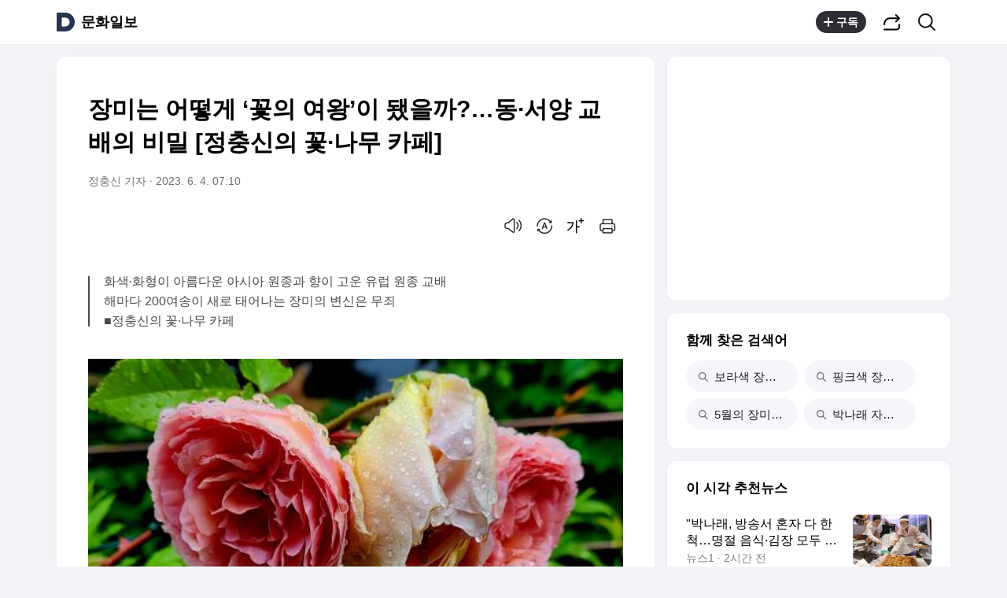

--- FILE ---
content_type: image/svg+xml
request_url: https://t1.daumcdn.net/media/common/mediacompany_2022/rtn/ico_company_250320.svg
body_size: 322924
content:
<svg xmlns="http://www.w3.org/2000/svg" xmlns:xlink="http://www.w3.org/1999/xlink" width="150" height="150" fill="none"><g clip-path="url(#a)"><path stroke="#fff" stroke-linecap="round" stroke-linejoin="round" d="M37.833 1.75 43.5 6.21l-5.667 4.607M43.5 12.75v5.733h-17"/><path stroke="#fff" stroke-linecap="round" d="M26.512 13.05s-.012-6.8 7.118-6.8h9.28"/><path stroke="#2B2B2B" stroke-linecap="round" stroke-linejoin="round" d="m37.833 26.75 5.667 4.46-5.667 4.607M43.5 37.75v5.733h-17"/><path stroke="#2B2B2B" stroke-linecap="round" d="M26.512 38.05s-.012-6.8 7.118-6.8h9.28"/><path fill="#4881F7" fill-rule="evenodd" d="M96.5.5a.875.875 0 0 0-.875.875v4.25h-4.25a.875.875 0 0 0 0 1.75h4.25v4.25a.875.875 0 0 0 1.75 0v-4.25h4.25a.875.875 0 0 0 0-1.75h-4.25v-4.25A.875.875 0 0 0 96.5.5Z" clip-rule="evenodd"/><path fill="#000" fill-opacity=".01" d="M70 100h12v12H70z"/><g filter="url(#b)"><path fill="#fff" fill-rule="evenodd" d="M72.3 102.2v7.581s0 .19.07.34c.07.15.2.27.32.338.12.067.302.107.471.083a.843.843 0 0 0 .315-.125l5.686-3.791s.134-.092.214-.21a.768.768 0 0 0 .124-.44.713.713 0 0 0-.101-.351c-.068-.122-.222-.242-.222-.242L73.5 101.6s-.128-.097-.292-.134a.751.751 0 0 0-.824.387.963.963 0 0 0-.084.347Z" clip-rule="evenodd"/></g><path fill="#222" d="M90.15 35.248a.5.5 0 0 1 .658-.052l.048.04 5.087 4.922a.5.5 0 0 1 .052.66l-.04.047-4.912 5.077a.5.5 0 0 1-.76-.648l.04-.047 4.565-4.718-4.727-4.574a.5.5 0 0 1-.052-.659l.04-.048Z"/><rect width="12" height="1" x="135" y="15" fill="#fff" rx=".5"/><rect width="12" height="1" x="135" y="19.5" fill="#fff" rx=".5"/><rect width="12" height="1" x="135" y="24" fill="#fff" rx=".5"/><mask id="c" width="18" height="19" x="45" y="50" maskUnits="userSpaceOnUse" style="mask-type:luminance"><path fill="#fff" fill-rule="evenodd" d="M45 50h17.853v18.759H45V50Z" clip-rule="evenodd"/></mask><g mask="url(#c)"><path fill="#454C5B" fill-rule="evenodd" d="M59.462 61.391h-1.186v-2.658c0-.612-.359-.941-.91-.941-.616 0-1.011.375-1.011 1.133v2.466h-1.186V54.89h1.186v2.445c.285-.429.744-.64 1.37-.64.505 0 .919.165 1.241.503.33.338.496.795.496 1.389v2.804Zm-8.528-1.11c.875 0 1.624-.52 1.849-1.324h1.294c-.316 1.547-1.528 2.562-3.143 2.562-1.876 0-3.363-1.39-3.363-3.325 0-1.935 1.487-3.325 3.363-3.325 1.631 0 2.851 1.034 3.153 2.608h-1.29c-.197-.856-.971-1.389-1.863-1.389-1.261 0-2.1.894-2.1 2.106 0 1.212.954 2.088 2.1 2.088ZM53.927 50C48.997 50 45 53.673 45 58.203c0 3.346 1.41 4.943 3.342 6.4l.01.003v3.927c0 .185.212.292.362.18l3.385-2.497.073.031c.567.104 1.154.16 1.755.16 4.93 0 8.926-3.673 8.926-8.204 0-4.53-3.996-8.203-8.926-8.203Z" clip-rule="evenodd"/></g><path fill="#454C5B" fill-rule="evenodd" d="M83 59.055c0-5-4.03-9.055-9-9.055s-9 4.054-9 9.055c0 4.52 3.291 8.266 7.594 8.945v-6.328h-2.285v-2.617h2.285V57.06c0-2.27 1.343-3.523 3.4-3.523.984 0 2.014.177 2.014.177v2.228h-1.135c-1.118 0-1.467.698-1.467 1.414v1.699h2.496l-.399 2.617h-2.097V68C79.71 67.32 83 63.575 83 59.055" clip-rule="evenodd"/><path fill="url(#d)" d="M82.5 46.5h25v25h-25z"/><mask id="f" width="26" height="26" x="82" y="46" maskUnits="userSpaceOnUse" style="mask-type:alpha"><path fill="url(#e)" d="M82.5 46.5h25v25h-25z"/></mask><g mask="url(#f)"><path fill="#454C5B" d="M82.5 46.5h25v25h-25z"/></g><path fill="#fff" fill-rule="evenodd" d="m98.038 59.038-5.076 3v-6l5.076 3Z" clip-rule="evenodd"/><path fill="url(#g)" d="M109.6 50h18.5v18h-18.5z"/><mask id="i" width="20" height="18" x="109" y="50" maskUnits="userSpaceOnUse" style="mask-type:alpha"><path fill="url(#h)" d="M109.6 50h18.5v18h-18.5z"/></mask><g mask="url(#i)"><path fill="#454C5B" d="M109.6 50h18.5v18h-18.5z"/></g><g clip-path="url(#j)"><g clip-path="url(#k)" opacity=".4"><rect width="15" height="15" x="90.5" y="15.5" stroke="#333B4B" rx="7.5"/><path fill="#333B4B" fill-rule="evenodd" d="M98 20.5a1 1 0 1 0 0-2 1 1 0 0 0 0 2Zm0 1a.75.75 0 0 0-.75.75v4.5a.75.75 0 0 0 1.5 0v-4.5a.75.75 0 0 0-.75-.75Z" clip-rule="evenodd"/></g></g><rect width="12" height="1" x="135" y="30" fill="#AEB1B7" rx=".5"/><rect width="12" height="1" x="135" y="34.5" fill="#AEB1B7" rx=".5"/><rect width="12" height="1" x="135" y="39" fill="#AEB1B7" rx=".5"/><path fill="#AEB1B7" d="M100.149 35.24a.501.501 0 0 1 .66-.053l.047.04 4.578 4.43a.5.5 0 0 1 .053.66l-.041.047-4.421 4.57a.5.5 0 0 1-.759-.648l.04-.048 4.073-4.21-4.218-4.081a.5.5 0 0 1-.052-.66l.04-.047Z"/><path fill="#454C5B" fill-rule="evenodd" stroke="#454C5B" stroke-width=".45" d="M1.5 58.306a.9.9 0 0 1 .361-.72l7.6-5.683a.9.9 0 0 1 1.078 0l7.6 5.682a.9.9 0 0 1 .361.721V67.1a.9.9 0 0 1-.9.9H2.4a.9.9 0 0 1-.9-.9v-8.794Z" clip-rule="evenodd"/><path fill="#fff" fill-rule="evenodd" d="M8 62.9a.9.9 0 0 1 .9-.9h2.2a.9.9 0 0 1 .9.9V68H8v-5.1Z" clip-rule="evenodd"/><path stroke="#454C5B" stroke-linecap="round" stroke-linejoin="round" stroke-width="1.35" d="m1 57.632 8.583-6.242a.9.9 0 0 1 1.068.007L19 57.632H1Z" clip-rule="evenodd"/><rect width="17" height="13" x="25.5" y="52.5" fill="#454C5B" rx="2"/><mask id="l" width="18" height="14" x="25" y="52" maskUnits="userSpaceOnUse" style="mask-type:luminance"><rect width="17" height="13" x="25.5" y="52.5" fill="#fff" rx="2"/></mask><g mask="url(#l)"><path stroke="#fff" stroke-linecap="round" stroke-linejoin="round" d="m25.5 52.5 7.13 6.71a2 2 0 0 0 2.74 0l7.13-6.71"/></g><path fill="#454C5B" fill-rule="evenodd" d="M139 68a8.633 8.633 0 0 0 3.481-.708 9.212 9.212 0 0 0 4.815-4.815A8.657 8.657 0 0 0 148 59a8.657 8.657 0 0 0-.704-3.477 9.184 9.184 0 0 0-1.949-2.87 9.157 9.157 0 0 0-2.875-1.95 8.686 8.686 0 0 0-3.481-.703 8.642 8.642 0 0 0-3.463.704 9.157 9.157 0 0 0-2.875 1.949 9.184 9.184 0 0 0-1.949 2.87A8.657 8.657 0 0 0 130 59a8.61 8.61 0 0 0 .708 3.477 9.249 9.249 0 0 0 4.82 4.815A8.615 8.615 0 0 0 139 68Zm-.5-7.185a1.32 1.32 0 0 1-.431-.195 2.6 2.6 0 0 1-.467-.389c-.58-.567-.844-1.194-.792-1.88.053-.684.415-1.363 1.088-2.036l1.306-1.287c.66-.66 1.331-1.016 2.014-1.065.682-.05 1.304.21 1.865.778.581.568.848 1.193.801 1.875-.046.682-.403 1.356-1.069 2.023l-1.565 1.555c.043-.16.073-.324.088-.49a2.095 2.095 0 0 0-.009-.477 1.478 1.478 0 0 0-.107-.394l.88-.87c.45-.438.699-.88.745-1.324.047-.445-.106-.84-.458-1.185-.352-.346-.749-.494-1.19-.445-.441.05-.881.294-1.319.732L138.62 57c-.456.45-.713.9-.768 1.347-.056.448.092.844.444 1.19.105.105.236.194.394.269.157.074.332.126.523.157-.068.16-.171.321-.31.481-.139.16-.273.284-.403.37Zm-4.681.55c-.046.683.218 1.31.792 1.885.568.562 1.193.82 1.875.773.682-.046 1.35-.4 2.005-1.06l1.315-1.296c.672-.673 1.034-1.35 1.083-2.033.049-.682-.213-1.307-.787-1.875a2.268 2.268 0 0 0-.468-.393 1.563 1.563 0 0 0-.43-.2 2.12 2.12 0 0 0-.412.385c-.139.163-.24.32-.301.468.191.03.365.083.523.157.157.074.288.163.393.268.352.358.5.758.445 1.2-.056.44-.315.887-.778 1.337l-1.25 1.26c-.451.444-.893.691-1.329.74-.435.05-.828-.098-1.18-.444-.358-.346-.513-.74-.463-1.185.049-.445.299-.889.75-1.333l.879-.862a1.666 1.666 0 0 1-.106-.402 2.208 2.208 0 0 1-.014-.477c.012-.167.04-.324.083-.472l-1.555 1.546c-.667.66-1.023 1.332-1.07 2.014Z" clip-rule="evenodd"/><path stroke="#4881F7" stroke-linecap="round" stroke-linejoin="round" stroke-width="1.75" d="m106.5 6.5 3.333 3.25 6.667-6.5"/><path fill="#4881F7" fill-rule="evenodd" d="M125.5.25a.875.875 0 0 0-.875.875v3.5h-3.5a.875.875 0 0 0 0 1.75h3.5v3.5a.875.875 0 0 0 1.75 0v-3.5h3.5a.875.875 0 0 0 0-1.75h-3.5v-3.5A.875.875 0 0 0 125.5.25Z" clip-rule="evenodd"/><path stroke="#4881F7" stroke-linecap="round" stroke-linejoin="round" stroke-width="1.75" d="m136.269 5.5 2.821 2.75 5.641-5.5"/><path fill="#E2E4E8" fill-rule="evenodd" d="M50 17.5C50 7.836 57.836 0 67.5 0S85 7.836 85 17.5 77.164 35 67.5 35 50 27.164 50 17.5Zm33 0C83 8.953 76.047 2 67.5 2S52 8.953 52 17.5 58.953 33 67.5 33 83 26.047 83 17.5ZM66.361 8.012l2.342.007-.006 11.975-2.325-.014-.01-11.968ZM66 24.5a1.5 1.5 0 1 0 3.001-.001A1.5 1.5 0 0 0 66 24.5Z" clip-rule="evenodd"/><circle cx="120" cy="25" r="10" fill="#000" fill-opacity=".5"/><mask id="m" width="12" height="12" x="114" y="19" maskUnits="userSpaceOnUse" style="mask-type:luminance"><path fill="#fff" d="M114.5 19.5h11v11h-11z"/></mask><g mask="url(#m)"><path fill="#fff" fill-rule="evenodd" d="M117 21.609a1 1 0 0 1 1.52-.855l5.575 3.392a1 1 0 0 1 0 1.708l-5.575 3.392a1 1 0 0 1-1.52-.855V21.61Z" clip-rule="evenodd"/></g><path fill="#FF5353" fill-rule="evenodd" d="M2.2 71.153a2.27 2.27 0 0 1-.06.277L.003 79.173c-.034.126.154.294.564.505.41.215.86.322 1.35.322 1.076 0 2.116-.493 3.12-1.479 1.034-1.013 1.55-2.102 1.55-3.265 0-.5-.158-.92-.475-1.258-.316-.339-.736-.508-1.26-.508-.557 0-1.098.236-1.621.708-.3.27-.664.705-1.093 1.303l1.421-5.298.015-.09c0-.038-.011-.066-.033-.085A.102.102 0 0 0 3.475 70c-.11 0-.292.028-.547.084-.254.056-.399.087-.432.091-.305.047-.546.08-.725.098-.178.019-.344.04-.496.063v.246l.51.028a.894.894 0 0 1 .168.02c.115.033.187.079.218.137a.378.378 0 0 1 .047.179c0 .056-.006.125-.018.207Zm2.153 6.906c-.733 1.074-1.521 1.612-2.364 1.612-.257 0-.445-.055-.564-.165a.567.567 0 0 1-.179-.438c0-.761.3-1.72.9-2.873.69-1.327 1.414-1.99 2.171-1.99.295 0 .54.108.736.326.195.217.293.507.293.872 0 .803-.331 1.689-.993 2.656ZM8.509 75.063c-.967.95-1.45 1.933-1.45 2.948 0 .64.193 1.132.58 1.475A1.97 1.97 0 0 0 8.987 80c.725 0 1.447-.245 2.168-.734.405-.274.717-.541.935-.802l-.189-.158c-.44.343-.775.58-1.007.713-.406.229-.79.343-1.153.343-.382 0-.712-.112-.99-.336-.277-.224-.416-.537-.416-.94 0-.168.012-.309.036-.42.024-.113.068-.263.13-.45l.414-.048a6.658 6.658 0 0 0 2.57-.86c.814-.47 1.22-1.033 1.22-1.691 0-.325-.11-.57-.333-.734-.222-.164-.521-.247-.899-.247-1.02 0-2.007.476-2.964 1.427Zm2.348.922c-.58.487-1.331.794-2.254.922.092-.233.179-.44.26-.624a6.64 6.64 0 0 1 .61-1.076c.241-.32.513-.607.815-.86.302-.255.61-.381.925-.381.169 0 .297.05.384.154.087.103.13.241.13.415 0 .48-.29.963-.87 1.45Z" clip-rule="evenodd"/><path fill="#FF5353" d="M13.647 79.403c0-.036.002-.077.007-.125a.828.828 0 0 1 .029-.146l1.338-4.738h-1.082c0-.122.01-.199.028-.23.02-.032.067-.063.143-.095.479-.194.85-.382 1.113-.563.264-.18.623-.528 1.079-1.043l.113-.13a.168.168 0 0 1 .054-.043.143.143 0 0 1 .067-.017c.048.009.081.018.1.027.014.032.023.06.025.085a.295.295 0 0 1-.004.078l-.405 1.477h1.16l-.086.454h-1.21l-1.28 4.562a.308.308 0 0 0 .02.234c.039.075.103.112.193.112.123 0 .297-.118.52-.353.128-.126.343-.377.647-.752l.185.102-.1.142c-.407.583-.767.989-1.078 1.217-.31.228-.606.342-.886.342-.242 0-.417-.061-.526-.183a.604.604 0 0 1-.164-.413Z"/><path fill="#FF5353" fill-rule="evenodd" d="M22.386 73.917c-.2-.187-.484-.28-.852-.28-.969 0-1.905.54-2.809 1.621-.875 1.04-1.313 2.04-1.313 2.997 0 .557.154.987.46 1.29.308.303.65.455 1.028.455.223 0 .456-.041.699-.123.312-.123.638-.333.978-.63.288-.246.532-.5.73-.763a8.29 8.29 0 0 0 .422-.598c-.06.21-.122.468-.185.776a3.833 3.833 0 0 0-.094.709c0 .177.048.326.143.444.096.119.23.178.402.178.265 0 .545-.108.838-.325.294-.217.683-.628 1.167-1.235l-.168-.144-.433.438a9.641 9.641 0 0 1-.293.274l-.119.096c-.07.055-.13.096-.178.123a.282.282 0 0 1-.136.041.193.193 0 0 1-.13-.044c-.035-.03-.052-.077-.052-.14 0-.101.086-.503.258-1.205.098-.388.217-.849.357-1.382l.642-2.45c.02-.064.033-.113.042-.147l.042-.14c.01-.041.01-.07.004-.086-.007-.016-.032-.024-.073-.024l-.79.09c-.051.004-.084.016-.098.037a.512.512 0 0 0-.049.12l-.153.52-.035-.096a1.011 1.011 0 0 0-.252-.397Zm-.21.26c.154.155.231.397.231.725 0 .812-.298 1.722-.894 2.73-.652 1.109-1.33 1.663-2.033 1.663a.797.797 0 0 1-.598-.25c-.16-.166-.24-.432-.24-.797 0-.725.286-1.59.859-2.593.652-1.14 1.357-1.71 2.117-1.71.219 0 .405.077.559.232Z" clip-rule="evenodd"/><path fill="#666" d="m31.5 70.86-.88-.86L25 75.5l5.62 5.5.88-.86-4.741-4.64 4.741-4.64ZM35 70.86l.88-.86 5.62 5.5-5.62 5.5-.88-.86 4.741-4.64L35 70.86Z"/><path fill="#101010" d="m51.5 70.86-.88-.86L45 75.5l5.62 5.5.88-.86-4.741-4.64 4.741-4.64ZM55 70.86l.88-.86 5.62 5.5-5.62 5.5-.88-.86 4.741-4.64L55 70.86Z"/><path stroke="#000" stroke-linecap="round" stroke-linejoin="round" stroke-width="1.4" d="M49.187 90a4.875 4.875 0 0 0-4.874 4.875v2.285a8.58 8.58 0 0 1-.15 1.636c-.118.606-.322 1.362-.663 1.962h5.687M49.188 90a4.875 4.875 0 0 1 4.874 4.875v2.285c0 .549.046 1.097.15 1.636.118.606.321 1.362.663 1.962h-5.687M51.218 100.758v.211a2.032 2.032 0 0 1-4.062 0v-.211"/><path stroke="#000" stroke-linecap="round" stroke-width="1.4" d="M31 94h8M31 101h8M31 108h16"/><path fill="#4881F7" stroke="#fff" stroke-width="2" d="M54.5 94a4 4 0 1 0 0-8 4 4 0 0 0 0 8Z"/><path stroke="#000" stroke-linecap="round" stroke-linejoin="round" stroke-width="1.4" d="M19.187 90a4.875 4.875 0 0 0-4.875 4.875v2.285a8.58 8.58 0 0 1-.15 1.636c-.117.606-.32 1.362-.662 1.962h5.687M19.188 90a4.875 4.875 0 0 1 4.874 4.875v2.285c0 .549.046 1.097.15 1.636.118.606.321 1.362.663 1.962h-5.687M21.218 100.758v.211a2.032 2.032 0 0 1-4.062 0v-.211"/><path stroke="#000" stroke-linecap="round" stroke-width="1.4" d="M1 94h8M1 101h8M1 108h16"/><path fill="#fff" fill-rule="evenodd" d="M91.737 85.737a.737.737 0 0 0-1.474 0v4.526h-4.526a.737.737 0 0 0 0 1.474h4.526v4.526a.737.737 0 0 0 1.474 0v-4.526h4.526a.737.737 0 1 0 0-1.474h-4.526v-4.526Z" clip-rule="evenodd"/><path stroke="#7E7F80" stroke-linecap="round" stroke-linejoin="round" stroke-width="1.4" d="M132.499 71.5a4.18 4.18 0 0 0-4.186 4.174v1.956c0 .47-.039.94-.129 1.4-.101.519-.276 1.166-.569 1.68h4.883M132.499 71.5a4.18 4.18 0 0 1 4.186 4.174v1.956c0 .47.039.94.128 1.4.102.519.276 1.166.569 1.68h-4.883M134.406 81.268v.21c0 1.117-.875 2.022-1.954 2.022s-1.953-.906-1.953-2.023v-.21"/><path stroke="#F2F4F7" stroke-linecap="square" stroke-width="2" d="m126.5 71.5 11.55 8.4"/><path stroke="#7E7F80" stroke-linecap="round" stroke-width="1.4" d="m126.872 72.989 11.55 8.4"/><path stroke="#7E7F80" stroke-linecap="round" stroke-linejoin="round" stroke-width="1.4" d="M111.884 71a4.18 4.18 0 0 0-4.186 4.173v1.957c0 .47-.039.939-.129 1.4-.101.519-.276 1.166-.569 1.68h4.883M111.884 71a4.18 4.18 0 0 1 4.186 4.173v1.957c0 .47.039.939.128 1.4.102.519.276 1.166.569 1.68h-4.883M113.791 80.767v.21c0 1.117-.875 2.023-1.954 2.023-1.078 0-1.953-.906-1.953-2.023v-.21"/><path fill="#7E7F80" fill-rule="evenodd" d="M91.725 70.875c-2.367 0-4.286 1.875-4.286 4.188v1.964c0 .471-.04.943-.131 1.405-.104.52-.283 1.17-.583 1.686h5" clip-rule="evenodd"/><path stroke="#7E7F80" stroke-linecap="round" stroke-linejoin="round" stroke-width=".75" d="M91.725 70.875c-2.367 0-4.286 1.875-4.286 4.188v1.964c0 .471-.04.943-.131 1.405-.104.52-.283 1.17-.583 1.686h5"/><path fill="#7E7F80" fill-rule="evenodd" d="M91.725 70.875c2.367 0 4.286 1.875 4.286 4.188v1.964c0 .471.04.943.132 1.405.103.52.282 1.17.582 1.686h-5" clip-rule="evenodd"/><path stroke="#7E7F80" stroke-linecap="round" stroke-linejoin="round" stroke-width=".75" d="M91.725 70.875c2.367 0 4.286 1.875 4.286 4.188v1.964c0 .471.04.943.132 1.405.103.52.282 1.17.582 1.686h-5"/><path fill="#7E7F80" fill-rule="evenodd" d="M93.678 80.634v.21c0 1.122-.895 2.031-2 2.031s-2-.91-2-2.03v-.21" clip-rule="evenodd"/><path stroke="#7E7F80" stroke-linecap="round" stroke-linejoin="round" stroke-width=".75" d="M93.678 80.634v.21c0 1.122-.895 2.031-2 2.031s-2-.91-2-2.03v-.21"/><path fill="#F2F4F7" d="M94.534 80.495h-5.715v.7h5.715v-.7Z"/><path fill="#7E7F80" fill-rule="evenodd" d="M69.448 75.438a.7.7 0 0 0 .99 0l4.242-4.243a.7.7 0 0 0-.99-.99l-3.747 3.748-3.748-3.748a.7.7 0 0 0-.99.99l4.243 4.243Z" clip-rule="evenodd"/><path fill="#fff" fill-rule="evenodd" d="m76.728 90.016-4.122-4.135a2.993 2.993 0 0 0-4.242 0l-4.122 4.135A5.989 5.989 0 0 1 60 91.779h20.97a5.989 5.989 0 0 1-4.242-1.763Z" clip-rule="evenodd"/><path stroke="#101010" stroke-width="1.4" d="M9.357 42.715a8.358 8.358 0 1 0 0-16.715 8.358 8.358 0 0 0 0 16.715Z" clip-rule="evenodd"/><path stroke="#101010" stroke-linecap="round" stroke-linejoin="round" stroke-width="1.4" d="M15.485 40.485 21 46"/><path stroke="#fff" stroke-width="1.4" d="M9.357 17.715A8.358 8.358 0 1 0 9.357 1a8.358 8.358 0 0 0 0 16.715Z" clip-rule="evenodd"/><path stroke="#fff" stroke-linecap="round" stroke-linejoin="round" stroke-width="1.4" d="M15.485 15.485 21 21"/><path fill="#fff" fill-opacity=".24" d="M100 104.093c0-1.693.184-3.348.553-4.967.381-1.63.922-3.145 1.623-4.543.701-1.398 1.543-2.612 2.526-3.642.64-.662 1.304-.975 1.992-.938a2.287 2.287 0 0 1 1.697.846c.405.49.559 1.018.461 1.582-.099.552-.369 1.073-.812 1.563-1.143 1.251-2.022 2.76-2.637 4.525-.602 1.754-.903 3.612-.903 5.574 0 1.986.301 3.856.903 5.61.615 1.753 1.494 3.262 2.637 4.525.443.478.713.999.812 1.563.098.552-.056 1.073-.461 1.564-.443.539-1.008.821-1.697.846-.688.024-1.352-.288-1.992-.938-1.561-1.631-2.735-3.593-3.522-5.886-.787-2.293-1.18-4.721-1.18-7.284Zm8.335 0c0-1.472.209-2.87.627-4.194.431-1.325 1.045-2.422 1.844-3.293.566-.613 1.205-.913 1.918-.9.713.011 1.273.287 1.678.827.357.466.498.975.424 1.526-.061.54-.27 1.055-.627 1.546-.381.515-.7 1.195-.958 2.041a8.348 8.348 0 0 0-.388 2.447c0 .797.123 1.618.369 2.465.258.833.584 1.508.977 2.023.357.503.566 1.024.627 1.563.074.54-.067 1.049-.424 1.527-.405.527-.965.797-1.678.809-.713.013-1.352-.282-1.918-.883-.799-.882-1.413-1.98-1.844-3.292a13.91 13.91 0 0 1-.627-4.212Zm9.295 0a4.2 4.2 0 0 1 .59-2.189 4.444 4.444 0 0 1 1.586-1.582 4.229 4.229 0 0 1 2.194-.589c.799 0 1.524.197 2.176.589.664.392 1.193.92 1.586 1.582.406.662.608 1.392.608 2.189 0 .797-.202 1.533-.608 2.207a4.392 4.392 0 0 1-1.568 1.545v15.709c0 .748-.196 1.342-.59 1.784-.393.441-.928.662-1.604.662-.639 0-1.162-.227-1.567-.681-.406-.453-.609-1.042-.609-1.765v-15.709a4.346 4.346 0 0 1-1.586-1.545 4.199 4.199 0 0 1-.608-2.207Zm11.968 7.578c-.357-.478-.498-.987-.424-1.527.073-.539.282-1.06.627-1.563.393-.515.719-1.19.977-2.023a8.438 8.438 0 0 0 .387-2.465 8.01 8.01 0 0 0-.406-2.447c-.258-.846-.577-1.526-.958-2.041a3.475 3.475 0 0 1-.627-1.546c-.074-.551.067-1.06.424-1.526.405-.54.965-.816 1.678-.828.713-.012 1.358.288 1.936.901.799.871 1.408 1.969 1.826 3.293a13.85 13.85 0 0 1 .627 4.194 13.91 13.91 0 0 1-.627 4.212c-.418 1.312-1.027 2.41-1.826 3.292-.578.601-1.223.896-1.936.883-.713-.012-1.273-.282-1.678-.809Zm6.011 5.684c-.405-.491-.559-1.012-.461-1.564.099-.564.369-1.085.812-1.563 1.155-1.263 2.034-2.772 2.637-4.525.602-1.754.903-3.624.903-5.61 0-1.962-.301-3.82-.903-5.574-.603-1.766-1.482-3.274-2.637-4.525-.443-.49-.713-1.011-.812-1.563-.098-.564.056-1.091.461-1.582a2.23 2.23 0 0 1 1.679-.846c.7-.037 1.37.276 2.01.938.983 1.03 1.825 2.244 2.526 3.642a19.356 19.356 0 0 1 1.623 4.543c.369 1.619.553 3.274.553 4.967 0 2.563-.393 4.991-1.18 7.284-.787 2.293-1.961 4.255-3.522 5.886-.64.65-1.31.962-2.01.938a2.157 2.157 0 0 1-1.679-.846Z"/></g><defs><pattern id="d" width="1" height="1" patternContentUnits="objectBoundingBox"><use xlink:href="#n" transform="scale(.00048)"/></pattern><pattern id="e" width="1" height="1" patternContentUnits="objectBoundingBox"><use xlink:href="#n" transform="scale(.00048)"/></pattern><pattern id="g" width="1" height="1" patternContentUnits="objectBoundingBox"><use xlink:href="#o" transform="scale(.00212 .00216)"/></pattern><pattern id="h" width="1" height="1" patternContentUnits="objectBoundingBox"><use xlink:href="#o" transform="scale(.00212 .00216)"/></pattern><clipPath id="a"><path fill="#fff" d="M0 0h150v150H0z"/></clipPath><clipPath id="j"><path fill="#fff" d="M90 15h16v16H90z"/></clipPath><clipPath id="k"><path fill="#fff" d="M90 15h16v16H90z"/></clipPath><image xlink:href="[data-uri]" id="n" width="2084" height="2084" preserveAspectRatio="none"/><image xlink:href="[data-uri]" id="o" width="472" height="464" preserveAspectRatio="none"/><filter id="b" width="17.201" height="19.099" x="67.3" y="96.45" color-interpolation-filters="sRGB" filterUnits="userSpaceOnUse"><feFlood flood-opacity="0" result="BackgroundImageFix"/><feColorMatrix in="SourceAlpha" result="hardAlpha" values="0 0 0 0 0 0 0 0 0 0 0 0 0 0 0 0 0 0 127 0"/><feOffset/><feGaussianBlur stdDeviation="2.5"/><feColorMatrix values="0 0 0 0 0 0 0 0 0 0 0 0 0 0 0 0 0 0 0.3 0"/><feBlend in2="BackgroundImageFix" result="effect1_dropShadow_0_160"/><feBlend in="SourceGraphic" in2="effect1_dropShadow_0_160" result="shape"/></filter></defs></svg>